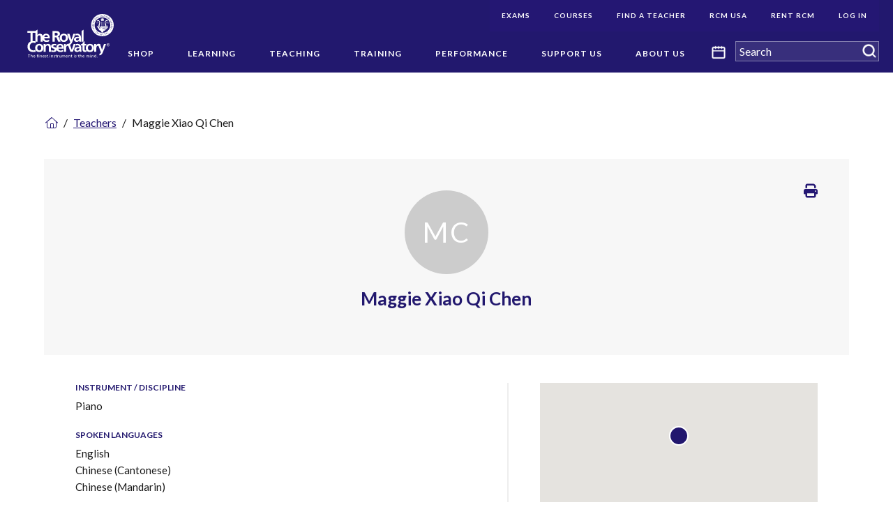

--- FILE ---
content_type: text/html; charset=utf-8
request_url: https://www.google.com/recaptcha/api2/anchor?ar=1&k=6LcX5l8UAAAAAMXeovAyUcJtmWnPKwJQGdzM61rO&co=aHR0cHM6Ly93d3cucmNtdXNpYy5jb206NDQz&hl=en&v=PoyoqOPhxBO7pBk68S4YbpHZ&size=normal&anchor-ms=20000&execute-ms=30000&cb=ntrua8ymtpk8
body_size: 49465
content:
<!DOCTYPE HTML><html dir="ltr" lang="en"><head><meta http-equiv="Content-Type" content="text/html; charset=UTF-8">
<meta http-equiv="X-UA-Compatible" content="IE=edge">
<title>reCAPTCHA</title>
<style type="text/css">
/* cyrillic-ext */
@font-face {
  font-family: 'Roboto';
  font-style: normal;
  font-weight: 400;
  font-stretch: 100%;
  src: url(//fonts.gstatic.com/s/roboto/v48/KFO7CnqEu92Fr1ME7kSn66aGLdTylUAMa3GUBHMdazTgWw.woff2) format('woff2');
  unicode-range: U+0460-052F, U+1C80-1C8A, U+20B4, U+2DE0-2DFF, U+A640-A69F, U+FE2E-FE2F;
}
/* cyrillic */
@font-face {
  font-family: 'Roboto';
  font-style: normal;
  font-weight: 400;
  font-stretch: 100%;
  src: url(//fonts.gstatic.com/s/roboto/v48/KFO7CnqEu92Fr1ME7kSn66aGLdTylUAMa3iUBHMdazTgWw.woff2) format('woff2');
  unicode-range: U+0301, U+0400-045F, U+0490-0491, U+04B0-04B1, U+2116;
}
/* greek-ext */
@font-face {
  font-family: 'Roboto';
  font-style: normal;
  font-weight: 400;
  font-stretch: 100%;
  src: url(//fonts.gstatic.com/s/roboto/v48/KFO7CnqEu92Fr1ME7kSn66aGLdTylUAMa3CUBHMdazTgWw.woff2) format('woff2');
  unicode-range: U+1F00-1FFF;
}
/* greek */
@font-face {
  font-family: 'Roboto';
  font-style: normal;
  font-weight: 400;
  font-stretch: 100%;
  src: url(//fonts.gstatic.com/s/roboto/v48/KFO7CnqEu92Fr1ME7kSn66aGLdTylUAMa3-UBHMdazTgWw.woff2) format('woff2');
  unicode-range: U+0370-0377, U+037A-037F, U+0384-038A, U+038C, U+038E-03A1, U+03A3-03FF;
}
/* math */
@font-face {
  font-family: 'Roboto';
  font-style: normal;
  font-weight: 400;
  font-stretch: 100%;
  src: url(//fonts.gstatic.com/s/roboto/v48/KFO7CnqEu92Fr1ME7kSn66aGLdTylUAMawCUBHMdazTgWw.woff2) format('woff2');
  unicode-range: U+0302-0303, U+0305, U+0307-0308, U+0310, U+0312, U+0315, U+031A, U+0326-0327, U+032C, U+032F-0330, U+0332-0333, U+0338, U+033A, U+0346, U+034D, U+0391-03A1, U+03A3-03A9, U+03B1-03C9, U+03D1, U+03D5-03D6, U+03F0-03F1, U+03F4-03F5, U+2016-2017, U+2034-2038, U+203C, U+2040, U+2043, U+2047, U+2050, U+2057, U+205F, U+2070-2071, U+2074-208E, U+2090-209C, U+20D0-20DC, U+20E1, U+20E5-20EF, U+2100-2112, U+2114-2115, U+2117-2121, U+2123-214F, U+2190, U+2192, U+2194-21AE, U+21B0-21E5, U+21F1-21F2, U+21F4-2211, U+2213-2214, U+2216-22FF, U+2308-230B, U+2310, U+2319, U+231C-2321, U+2336-237A, U+237C, U+2395, U+239B-23B7, U+23D0, U+23DC-23E1, U+2474-2475, U+25AF, U+25B3, U+25B7, U+25BD, U+25C1, U+25CA, U+25CC, U+25FB, U+266D-266F, U+27C0-27FF, U+2900-2AFF, U+2B0E-2B11, U+2B30-2B4C, U+2BFE, U+3030, U+FF5B, U+FF5D, U+1D400-1D7FF, U+1EE00-1EEFF;
}
/* symbols */
@font-face {
  font-family: 'Roboto';
  font-style: normal;
  font-weight: 400;
  font-stretch: 100%;
  src: url(//fonts.gstatic.com/s/roboto/v48/KFO7CnqEu92Fr1ME7kSn66aGLdTylUAMaxKUBHMdazTgWw.woff2) format('woff2');
  unicode-range: U+0001-000C, U+000E-001F, U+007F-009F, U+20DD-20E0, U+20E2-20E4, U+2150-218F, U+2190, U+2192, U+2194-2199, U+21AF, U+21E6-21F0, U+21F3, U+2218-2219, U+2299, U+22C4-22C6, U+2300-243F, U+2440-244A, U+2460-24FF, U+25A0-27BF, U+2800-28FF, U+2921-2922, U+2981, U+29BF, U+29EB, U+2B00-2BFF, U+4DC0-4DFF, U+FFF9-FFFB, U+10140-1018E, U+10190-1019C, U+101A0, U+101D0-101FD, U+102E0-102FB, U+10E60-10E7E, U+1D2C0-1D2D3, U+1D2E0-1D37F, U+1F000-1F0FF, U+1F100-1F1AD, U+1F1E6-1F1FF, U+1F30D-1F30F, U+1F315, U+1F31C, U+1F31E, U+1F320-1F32C, U+1F336, U+1F378, U+1F37D, U+1F382, U+1F393-1F39F, U+1F3A7-1F3A8, U+1F3AC-1F3AF, U+1F3C2, U+1F3C4-1F3C6, U+1F3CA-1F3CE, U+1F3D4-1F3E0, U+1F3ED, U+1F3F1-1F3F3, U+1F3F5-1F3F7, U+1F408, U+1F415, U+1F41F, U+1F426, U+1F43F, U+1F441-1F442, U+1F444, U+1F446-1F449, U+1F44C-1F44E, U+1F453, U+1F46A, U+1F47D, U+1F4A3, U+1F4B0, U+1F4B3, U+1F4B9, U+1F4BB, U+1F4BF, U+1F4C8-1F4CB, U+1F4D6, U+1F4DA, U+1F4DF, U+1F4E3-1F4E6, U+1F4EA-1F4ED, U+1F4F7, U+1F4F9-1F4FB, U+1F4FD-1F4FE, U+1F503, U+1F507-1F50B, U+1F50D, U+1F512-1F513, U+1F53E-1F54A, U+1F54F-1F5FA, U+1F610, U+1F650-1F67F, U+1F687, U+1F68D, U+1F691, U+1F694, U+1F698, U+1F6AD, U+1F6B2, U+1F6B9-1F6BA, U+1F6BC, U+1F6C6-1F6CF, U+1F6D3-1F6D7, U+1F6E0-1F6EA, U+1F6F0-1F6F3, U+1F6F7-1F6FC, U+1F700-1F7FF, U+1F800-1F80B, U+1F810-1F847, U+1F850-1F859, U+1F860-1F887, U+1F890-1F8AD, U+1F8B0-1F8BB, U+1F8C0-1F8C1, U+1F900-1F90B, U+1F93B, U+1F946, U+1F984, U+1F996, U+1F9E9, U+1FA00-1FA6F, U+1FA70-1FA7C, U+1FA80-1FA89, U+1FA8F-1FAC6, U+1FACE-1FADC, U+1FADF-1FAE9, U+1FAF0-1FAF8, U+1FB00-1FBFF;
}
/* vietnamese */
@font-face {
  font-family: 'Roboto';
  font-style: normal;
  font-weight: 400;
  font-stretch: 100%;
  src: url(//fonts.gstatic.com/s/roboto/v48/KFO7CnqEu92Fr1ME7kSn66aGLdTylUAMa3OUBHMdazTgWw.woff2) format('woff2');
  unicode-range: U+0102-0103, U+0110-0111, U+0128-0129, U+0168-0169, U+01A0-01A1, U+01AF-01B0, U+0300-0301, U+0303-0304, U+0308-0309, U+0323, U+0329, U+1EA0-1EF9, U+20AB;
}
/* latin-ext */
@font-face {
  font-family: 'Roboto';
  font-style: normal;
  font-weight: 400;
  font-stretch: 100%;
  src: url(//fonts.gstatic.com/s/roboto/v48/KFO7CnqEu92Fr1ME7kSn66aGLdTylUAMa3KUBHMdazTgWw.woff2) format('woff2');
  unicode-range: U+0100-02BA, U+02BD-02C5, U+02C7-02CC, U+02CE-02D7, U+02DD-02FF, U+0304, U+0308, U+0329, U+1D00-1DBF, U+1E00-1E9F, U+1EF2-1EFF, U+2020, U+20A0-20AB, U+20AD-20C0, U+2113, U+2C60-2C7F, U+A720-A7FF;
}
/* latin */
@font-face {
  font-family: 'Roboto';
  font-style: normal;
  font-weight: 400;
  font-stretch: 100%;
  src: url(//fonts.gstatic.com/s/roboto/v48/KFO7CnqEu92Fr1ME7kSn66aGLdTylUAMa3yUBHMdazQ.woff2) format('woff2');
  unicode-range: U+0000-00FF, U+0131, U+0152-0153, U+02BB-02BC, U+02C6, U+02DA, U+02DC, U+0304, U+0308, U+0329, U+2000-206F, U+20AC, U+2122, U+2191, U+2193, U+2212, U+2215, U+FEFF, U+FFFD;
}
/* cyrillic-ext */
@font-face {
  font-family: 'Roboto';
  font-style: normal;
  font-weight: 500;
  font-stretch: 100%;
  src: url(//fonts.gstatic.com/s/roboto/v48/KFO7CnqEu92Fr1ME7kSn66aGLdTylUAMa3GUBHMdazTgWw.woff2) format('woff2');
  unicode-range: U+0460-052F, U+1C80-1C8A, U+20B4, U+2DE0-2DFF, U+A640-A69F, U+FE2E-FE2F;
}
/* cyrillic */
@font-face {
  font-family: 'Roboto';
  font-style: normal;
  font-weight: 500;
  font-stretch: 100%;
  src: url(//fonts.gstatic.com/s/roboto/v48/KFO7CnqEu92Fr1ME7kSn66aGLdTylUAMa3iUBHMdazTgWw.woff2) format('woff2');
  unicode-range: U+0301, U+0400-045F, U+0490-0491, U+04B0-04B1, U+2116;
}
/* greek-ext */
@font-face {
  font-family: 'Roboto';
  font-style: normal;
  font-weight: 500;
  font-stretch: 100%;
  src: url(//fonts.gstatic.com/s/roboto/v48/KFO7CnqEu92Fr1ME7kSn66aGLdTylUAMa3CUBHMdazTgWw.woff2) format('woff2');
  unicode-range: U+1F00-1FFF;
}
/* greek */
@font-face {
  font-family: 'Roboto';
  font-style: normal;
  font-weight: 500;
  font-stretch: 100%;
  src: url(//fonts.gstatic.com/s/roboto/v48/KFO7CnqEu92Fr1ME7kSn66aGLdTylUAMa3-UBHMdazTgWw.woff2) format('woff2');
  unicode-range: U+0370-0377, U+037A-037F, U+0384-038A, U+038C, U+038E-03A1, U+03A3-03FF;
}
/* math */
@font-face {
  font-family: 'Roboto';
  font-style: normal;
  font-weight: 500;
  font-stretch: 100%;
  src: url(//fonts.gstatic.com/s/roboto/v48/KFO7CnqEu92Fr1ME7kSn66aGLdTylUAMawCUBHMdazTgWw.woff2) format('woff2');
  unicode-range: U+0302-0303, U+0305, U+0307-0308, U+0310, U+0312, U+0315, U+031A, U+0326-0327, U+032C, U+032F-0330, U+0332-0333, U+0338, U+033A, U+0346, U+034D, U+0391-03A1, U+03A3-03A9, U+03B1-03C9, U+03D1, U+03D5-03D6, U+03F0-03F1, U+03F4-03F5, U+2016-2017, U+2034-2038, U+203C, U+2040, U+2043, U+2047, U+2050, U+2057, U+205F, U+2070-2071, U+2074-208E, U+2090-209C, U+20D0-20DC, U+20E1, U+20E5-20EF, U+2100-2112, U+2114-2115, U+2117-2121, U+2123-214F, U+2190, U+2192, U+2194-21AE, U+21B0-21E5, U+21F1-21F2, U+21F4-2211, U+2213-2214, U+2216-22FF, U+2308-230B, U+2310, U+2319, U+231C-2321, U+2336-237A, U+237C, U+2395, U+239B-23B7, U+23D0, U+23DC-23E1, U+2474-2475, U+25AF, U+25B3, U+25B7, U+25BD, U+25C1, U+25CA, U+25CC, U+25FB, U+266D-266F, U+27C0-27FF, U+2900-2AFF, U+2B0E-2B11, U+2B30-2B4C, U+2BFE, U+3030, U+FF5B, U+FF5D, U+1D400-1D7FF, U+1EE00-1EEFF;
}
/* symbols */
@font-face {
  font-family: 'Roboto';
  font-style: normal;
  font-weight: 500;
  font-stretch: 100%;
  src: url(//fonts.gstatic.com/s/roboto/v48/KFO7CnqEu92Fr1ME7kSn66aGLdTylUAMaxKUBHMdazTgWw.woff2) format('woff2');
  unicode-range: U+0001-000C, U+000E-001F, U+007F-009F, U+20DD-20E0, U+20E2-20E4, U+2150-218F, U+2190, U+2192, U+2194-2199, U+21AF, U+21E6-21F0, U+21F3, U+2218-2219, U+2299, U+22C4-22C6, U+2300-243F, U+2440-244A, U+2460-24FF, U+25A0-27BF, U+2800-28FF, U+2921-2922, U+2981, U+29BF, U+29EB, U+2B00-2BFF, U+4DC0-4DFF, U+FFF9-FFFB, U+10140-1018E, U+10190-1019C, U+101A0, U+101D0-101FD, U+102E0-102FB, U+10E60-10E7E, U+1D2C0-1D2D3, U+1D2E0-1D37F, U+1F000-1F0FF, U+1F100-1F1AD, U+1F1E6-1F1FF, U+1F30D-1F30F, U+1F315, U+1F31C, U+1F31E, U+1F320-1F32C, U+1F336, U+1F378, U+1F37D, U+1F382, U+1F393-1F39F, U+1F3A7-1F3A8, U+1F3AC-1F3AF, U+1F3C2, U+1F3C4-1F3C6, U+1F3CA-1F3CE, U+1F3D4-1F3E0, U+1F3ED, U+1F3F1-1F3F3, U+1F3F5-1F3F7, U+1F408, U+1F415, U+1F41F, U+1F426, U+1F43F, U+1F441-1F442, U+1F444, U+1F446-1F449, U+1F44C-1F44E, U+1F453, U+1F46A, U+1F47D, U+1F4A3, U+1F4B0, U+1F4B3, U+1F4B9, U+1F4BB, U+1F4BF, U+1F4C8-1F4CB, U+1F4D6, U+1F4DA, U+1F4DF, U+1F4E3-1F4E6, U+1F4EA-1F4ED, U+1F4F7, U+1F4F9-1F4FB, U+1F4FD-1F4FE, U+1F503, U+1F507-1F50B, U+1F50D, U+1F512-1F513, U+1F53E-1F54A, U+1F54F-1F5FA, U+1F610, U+1F650-1F67F, U+1F687, U+1F68D, U+1F691, U+1F694, U+1F698, U+1F6AD, U+1F6B2, U+1F6B9-1F6BA, U+1F6BC, U+1F6C6-1F6CF, U+1F6D3-1F6D7, U+1F6E0-1F6EA, U+1F6F0-1F6F3, U+1F6F7-1F6FC, U+1F700-1F7FF, U+1F800-1F80B, U+1F810-1F847, U+1F850-1F859, U+1F860-1F887, U+1F890-1F8AD, U+1F8B0-1F8BB, U+1F8C0-1F8C1, U+1F900-1F90B, U+1F93B, U+1F946, U+1F984, U+1F996, U+1F9E9, U+1FA00-1FA6F, U+1FA70-1FA7C, U+1FA80-1FA89, U+1FA8F-1FAC6, U+1FACE-1FADC, U+1FADF-1FAE9, U+1FAF0-1FAF8, U+1FB00-1FBFF;
}
/* vietnamese */
@font-face {
  font-family: 'Roboto';
  font-style: normal;
  font-weight: 500;
  font-stretch: 100%;
  src: url(//fonts.gstatic.com/s/roboto/v48/KFO7CnqEu92Fr1ME7kSn66aGLdTylUAMa3OUBHMdazTgWw.woff2) format('woff2');
  unicode-range: U+0102-0103, U+0110-0111, U+0128-0129, U+0168-0169, U+01A0-01A1, U+01AF-01B0, U+0300-0301, U+0303-0304, U+0308-0309, U+0323, U+0329, U+1EA0-1EF9, U+20AB;
}
/* latin-ext */
@font-face {
  font-family: 'Roboto';
  font-style: normal;
  font-weight: 500;
  font-stretch: 100%;
  src: url(//fonts.gstatic.com/s/roboto/v48/KFO7CnqEu92Fr1ME7kSn66aGLdTylUAMa3KUBHMdazTgWw.woff2) format('woff2');
  unicode-range: U+0100-02BA, U+02BD-02C5, U+02C7-02CC, U+02CE-02D7, U+02DD-02FF, U+0304, U+0308, U+0329, U+1D00-1DBF, U+1E00-1E9F, U+1EF2-1EFF, U+2020, U+20A0-20AB, U+20AD-20C0, U+2113, U+2C60-2C7F, U+A720-A7FF;
}
/* latin */
@font-face {
  font-family: 'Roboto';
  font-style: normal;
  font-weight: 500;
  font-stretch: 100%;
  src: url(//fonts.gstatic.com/s/roboto/v48/KFO7CnqEu92Fr1ME7kSn66aGLdTylUAMa3yUBHMdazQ.woff2) format('woff2');
  unicode-range: U+0000-00FF, U+0131, U+0152-0153, U+02BB-02BC, U+02C6, U+02DA, U+02DC, U+0304, U+0308, U+0329, U+2000-206F, U+20AC, U+2122, U+2191, U+2193, U+2212, U+2215, U+FEFF, U+FFFD;
}
/* cyrillic-ext */
@font-face {
  font-family: 'Roboto';
  font-style: normal;
  font-weight: 900;
  font-stretch: 100%;
  src: url(//fonts.gstatic.com/s/roboto/v48/KFO7CnqEu92Fr1ME7kSn66aGLdTylUAMa3GUBHMdazTgWw.woff2) format('woff2');
  unicode-range: U+0460-052F, U+1C80-1C8A, U+20B4, U+2DE0-2DFF, U+A640-A69F, U+FE2E-FE2F;
}
/* cyrillic */
@font-face {
  font-family: 'Roboto';
  font-style: normal;
  font-weight: 900;
  font-stretch: 100%;
  src: url(//fonts.gstatic.com/s/roboto/v48/KFO7CnqEu92Fr1ME7kSn66aGLdTylUAMa3iUBHMdazTgWw.woff2) format('woff2');
  unicode-range: U+0301, U+0400-045F, U+0490-0491, U+04B0-04B1, U+2116;
}
/* greek-ext */
@font-face {
  font-family: 'Roboto';
  font-style: normal;
  font-weight: 900;
  font-stretch: 100%;
  src: url(//fonts.gstatic.com/s/roboto/v48/KFO7CnqEu92Fr1ME7kSn66aGLdTylUAMa3CUBHMdazTgWw.woff2) format('woff2');
  unicode-range: U+1F00-1FFF;
}
/* greek */
@font-face {
  font-family: 'Roboto';
  font-style: normal;
  font-weight: 900;
  font-stretch: 100%;
  src: url(//fonts.gstatic.com/s/roboto/v48/KFO7CnqEu92Fr1ME7kSn66aGLdTylUAMa3-UBHMdazTgWw.woff2) format('woff2');
  unicode-range: U+0370-0377, U+037A-037F, U+0384-038A, U+038C, U+038E-03A1, U+03A3-03FF;
}
/* math */
@font-face {
  font-family: 'Roboto';
  font-style: normal;
  font-weight: 900;
  font-stretch: 100%;
  src: url(//fonts.gstatic.com/s/roboto/v48/KFO7CnqEu92Fr1ME7kSn66aGLdTylUAMawCUBHMdazTgWw.woff2) format('woff2');
  unicode-range: U+0302-0303, U+0305, U+0307-0308, U+0310, U+0312, U+0315, U+031A, U+0326-0327, U+032C, U+032F-0330, U+0332-0333, U+0338, U+033A, U+0346, U+034D, U+0391-03A1, U+03A3-03A9, U+03B1-03C9, U+03D1, U+03D5-03D6, U+03F0-03F1, U+03F4-03F5, U+2016-2017, U+2034-2038, U+203C, U+2040, U+2043, U+2047, U+2050, U+2057, U+205F, U+2070-2071, U+2074-208E, U+2090-209C, U+20D0-20DC, U+20E1, U+20E5-20EF, U+2100-2112, U+2114-2115, U+2117-2121, U+2123-214F, U+2190, U+2192, U+2194-21AE, U+21B0-21E5, U+21F1-21F2, U+21F4-2211, U+2213-2214, U+2216-22FF, U+2308-230B, U+2310, U+2319, U+231C-2321, U+2336-237A, U+237C, U+2395, U+239B-23B7, U+23D0, U+23DC-23E1, U+2474-2475, U+25AF, U+25B3, U+25B7, U+25BD, U+25C1, U+25CA, U+25CC, U+25FB, U+266D-266F, U+27C0-27FF, U+2900-2AFF, U+2B0E-2B11, U+2B30-2B4C, U+2BFE, U+3030, U+FF5B, U+FF5D, U+1D400-1D7FF, U+1EE00-1EEFF;
}
/* symbols */
@font-face {
  font-family: 'Roboto';
  font-style: normal;
  font-weight: 900;
  font-stretch: 100%;
  src: url(//fonts.gstatic.com/s/roboto/v48/KFO7CnqEu92Fr1ME7kSn66aGLdTylUAMaxKUBHMdazTgWw.woff2) format('woff2');
  unicode-range: U+0001-000C, U+000E-001F, U+007F-009F, U+20DD-20E0, U+20E2-20E4, U+2150-218F, U+2190, U+2192, U+2194-2199, U+21AF, U+21E6-21F0, U+21F3, U+2218-2219, U+2299, U+22C4-22C6, U+2300-243F, U+2440-244A, U+2460-24FF, U+25A0-27BF, U+2800-28FF, U+2921-2922, U+2981, U+29BF, U+29EB, U+2B00-2BFF, U+4DC0-4DFF, U+FFF9-FFFB, U+10140-1018E, U+10190-1019C, U+101A0, U+101D0-101FD, U+102E0-102FB, U+10E60-10E7E, U+1D2C0-1D2D3, U+1D2E0-1D37F, U+1F000-1F0FF, U+1F100-1F1AD, U+1F1E6-1F1FF, U+1F30D-1F30F, U+1F315, U+1F31C, U+1F31E, U+1F320-1F32C, U+1F336, U+1F378, U+1F37D, U+1F382, U+1F393-1F39F, U+1F3A7-1F3A8, U+1F3AC-1F3AF, U+1F3C2, U+1F3C4-1F3C6, U+1F3CA-1F3CE, U+1F3D4-1F3E0, U+1F3ED, U+1F3F1-1F3F3, U+1F3F5-1F3F7, U+1F408, U+1F415, U+1F41F, U+1F426, U+1F43F, U+1F441-1F442, U+1F444, U+1F446-1F449, U+1F44C-1F44E, U+1F453, U+1F46A, U+1F47D, U+1F4A3, U+1F4B0, U+1F4B3, U+1F4B9, U+1F4BB, U+1F4BF, U+1F4C8-1F4CB, U+1F4D6, U+1F4DA, U+1F4DF, U+1F4E3-1F4E6, U+1F4EA-1F4ED, U+1F4F7, U+1F4F9-1F4FB, U+1F4FD-1F4FE, U+1F503, U+1F507-1F50B, U+1F50D, U+1F512-1F513, U+1F53E-1F54A, U+1F54F-1F5FA, U+1F610, U+1F650-1F67F, U+1F687, U+1F68D, U+1F691, U+1F694, U+1F698, U+1F6AD, U+1F6B2, U+1F6B9-1F6BA, U+1F6BC, U+1F6C6-1F6CF, U+1F6D3-1F6D7, U+1F6E0-1F6EA, U+1F6F0-1F6F3, U+1F6F7-1F6FC, U+1F700-1F7FF, U+1F800-1F80B, U+1F810-1F847, U+1F850-1F859, U+1F860-1F887, U+1F890-1F8AD, U+1F8B0-1F8BB, U+1F8C0-1F8C1, U+1F900-1F90B, U+1F93B, U+1F946, U+1F984, U+1F996, U+1F9E9, U+1FA00-1FA6F, U+1FA70-1FA7C, U+1FA80-1FA89, U+1FA8F-1FAC6, U+1FACE-1FADC, U+1FADF-1FAE9, U+1FAF0-1FAF8, U+1FB00-1FBFF;
}
/* vietnamese */
@font-face {
  font-family: 'Roboto';
  font-style: normal;
  font-weight: 900;
  font-stretch: 100%;
  src: url(//fonts.gstatic.com/s/roboto/v48/KFO7CnqEu92Fr1ME7kSn66aGLdTylUAMa3OUBHMdazTgWw.woff2) format('woff2');
  unicode-range: U+0102-0103, U+0110-0111, U+0128-0129, U+0168-0169, U+01A0-01A1, U+01AF-01B0, U+0300-0301, U+0303-0304, U+0308-0309, U+0323, U+0329, U+1EA0-1EF9, U+20AB;
}
/* latin-ext */
@font-face {
  font-family: 'Roboto';
  font-style: normal;
  font-weight: 900;
  font-stretch: 100%;
  src: url(//fonts.gstatic.com/s/roboto/v48/KFO7CnqEu92Fr1ME7kSn66aGLdTylUAMa3KUBHMdazTgWw.woff2) format('woff2');
  unicode-range: U+0100-02BA, U+02BD-02C5, U+02C7-02CC, U+02CE-02D7, U+02DD-02FF, U+0304, U+0308, U+0329, U+1D00-1DBF, U+1E00-1E9F, U+1EF2-1EFF, U+2020, U+20A0-20AB, U+20AD-20C0, U+2113, U+2C60-2C7F, U+A720-A7FF;
}
/* latin */
@font-face {
  font-family: 'Roboto';
  font-style: normal;
  font-weight: 900;
  font-stretch: 100%;
  src: url(//fonts.gstatic.com/s/roboto/v48/KFO7CnqEu92Fr1ME7kSn66aGLdTylUAMa3yUBHMdazQ.woff2) format('woff2');
  unicode-range: U+0000-00FF, U+0131, U+0152-0153, U+02BB-02BC, U+02C6, U+02DA, U+02DC, U+0304, U+0308, U+0329, U+2000-206F, U+20AC, U+2122, U+2191, U+2193, U+2212, U+2215, U+FEFF, U+FFFD;
}

</style>
<link rel="stylesheet" type="text/css" href="https://www.gstatic.com/recaptcha/releases/PoyoqOPhxBO7pBk68S4YbpHZ/styles__ltr.css">
<script nonce="HjoSRZ_Tln9AGFGlpCmbxg" type="text/javascript">window['__recaptcha_api'] = 'https://www.google.com/recaptcha/api2/';</script>
<script type="text/javascript" src="https://www.gstatic.com/recaptcha/releases/PoyoqOPhxBO7pBk68S4YbpHZ/recaptcha__en.js" nonce="HjoSRZ_Tln9AGFGlpCmbxg">
      
    </script></head>
<body><div id="rc-anchor-alert" class="rc-anchor-alert"></div>
<input type="hidden" id="recaptcha-token" value="[base64]">
<script type="text/javascript" nonce="HjoSRZ_Tln9AGFGlpCmbxg">
      recaptcha.anchor.Main.init("[\x22ainput\x22,[\x22bgdata\x22,\x22\x22,\[base64]/[base64]/[base64]/[base64]/[base64]/[base64]/KGcoTywyNTMsTy5PKSxVRyhPLEMpKTpnKE8sMjUzLEMpLE8pKSxsKSksTykpfSxieT1mdW5jdGlvbihDLE8sdSxsKXtmb3IobD0odT1SKEMpLDApO08+MDtPLS0pbD1sPDw4fFooQyk7ZyhDLHUsbCl9LFVHPWZ1bmN0aW9uKEMsTyl7Qy5pLmxlbmd0aD4xMDQ/[base64]/[base64]/[base64]/[base64]/[base64]/[base64]/[base64]\\u003d\x22,\[base64]\x22,\x22wogIGsKidMKPX1B4w4PCl8K1NcOlazQvUMOwacO6woLCozc9SBZiw7N0wpfCgcKcw7M5AsO0IMOHw6IEw57CjsOcwqNUdMOZT8OBH3zCmMKrw6wUw4FHKmhDSsKhwq4xw5w1wpcHXcKxwpkiwolbP8OHIcO3w68jwoTCtnvCrsK/w43DpMOQOAoxVMOzdznCisK0wr5hwojCoMOzGMK2wrrCqsODwoE3WsKBw60yWTPDqh0YcsKOw6PDvcOlw6gnQ3HDmR/DicONY1DDnT5MbsKVLF3Du8OEX8O+H8OrwqZPFcOtw5HCrMOAwoHDohdBMAfDjS8Jw75Vw4oZTsKJwofCt8Kmw4Auw5TCtRwpw5rCjcKbwrTDqmAswppBwpdvMcK7w4fChRrCl1PCicOrQcKaw4/DrcK/[base64]/[base64]/Cqz44XMKpw5TDpGt7BsO+W1AqMMO3LgsBw6bCk8KxPyvDm8OWwq3DmhAGwqrDmMOzw6Idw5jDp8OTAMO7Di1NwoLCqy/[base64]/DiyoJwpV9wo1IwqlCwrLDmEzDv3rCjE9Pw6zCmsOxwpnDmXLCqsOlw7XDgFHCjRLCgSfDksOLf1jDnhLDhMOEwo/ClcKyCsK1S8KGJMODEcOVw7DCmcOYwq/Cvl4tHjodQmN2asKLPcOJw6rDo8O+wq5fwqPDjnwpNcKgSzJHKMOVTkZAw7gtwqEbIsKMdMOWCsKHesOhGcK+w58zUm/DvcORw4s/b8KYwqd1w53Cn2/[base64]/w7LDqMONw5ozwrrDmErCpMO1AcOgwpBWPwxUYjHCsG4oDTzDsSrCnk8jwqsdw5vCn2cMCMOTFsOsWMKOw7PDvmJMPX3CoMOAwrcSw5wDwrnCg8KGwqtbCFE1KMKwIMK+wol2w7Z2wocyZsKHwolzw5F3wqkHw7/Dk8OIL8OXYFdnw4HCn8K6L8OeFzjCkcOOw4zDgMKTwrwOdMKXwqTCkCTCjcK7w4zDisOoecO7wrHCicONAcKFwrvDo8ONfMOIwqg2TMKcw4rCucOcTcOqPcOdPgHDglc0w7RTw4PCp8K2KcKWw4/DiXIHwrTCkMKcwrp2TC3CrMOvdcKYwobCglXDrQNhwoEDwoo4w71ZfiPChHMgwonCr8KAasOYNWDDmcKxwpMBw4TDl3tuwplAEDDDqFvCrjB/wp8zwrJjw654bnjCp8Klw605EyNjSnEZYEM0UcOzeA4qw7hVw7nCicODwpsmNHJdwqc/GyJTwr/CvcOtO2TCi1A+OsKWU2xUccOfw7LDocOlwrweDsKjKXktMMOZSMKawr4tdcKeSj/DvcKmwrvDlsODAMO2SB3DoMKSw6HCvR3DgMKAw6FRw44OwqfDpsKfw58xEC4OXsKjw409w7PCqAA6wqIAfcO9wq8ewq9yHsOWW8KAwoDDtcKZYMKVwoMOw7rDmcKGPxRVNsK2NRjCjsO8wp5jw6VKwogtwoHDoMO8JsKkw5/CpMKUwpI8a2LDhMKCw5XDtcOIGTd1w5fDr8K/Sm7CocOpwqTDrMOnw7DDtsOvw40Pw6XCmMKPYsOsV8OcHCjDplPCkcK9YS/[base64]/Cll3DrRrCvsOqw7tzLGfCoRvCqXBLwr9fw5x2w69yTmV8wqYbDcO5w69/wpF0Mn/Cn8Ouw6DDrcOFwo4kdQzCiRoeC8OOb8OTw60hwp/CgsO7L8Oxw6fDpVzDvz/Cn2TCkWDDlcKkEVfDjTBpFkfCtMOCwojDhsKWwrDCs8OMwoLDszlJSjNnwrPDnS9sV0gUEksXd8OywpTCpzQmwpLDixxHwpR9SsK7I8OZwoDCk8OCdVnDisKsCXE6wpnDu8OYdxs3w7l9fcOywpvDm8O5wpkew7NDw63CssK7P8K7BEwWF8OqwpY0woLCnMKOd8Okwo/[base64]/wo7Cu2Maw654EMOHw7vCpEQowr3Dl8KEw4BTw4fDo3TDk0jDt2jDhMOKwoDDowfDjMKhV8OrbhjDgMOlHsK3N0d0aMKlO8Opw5jDjcK7U8Kjwq/DgsKDd8KDw79Rw7DCjMK3w6E2B0LCv8O7w4oDd8ODcyvDrMO4AjXCrCYDTMOeJE7DnBYuJ8O0ScOnbsOxUEc/eTw0w6XDtXoEwpM1AsOkw43Cu8ODw55sw5FfwqPCl8OAJsODw6UvTDPDr8O9DsKDwpMOw7Ypw4bDoMOEwp8XwpjDicK9w61Jw6fDrcKsw4DChsKNwqh4LA/CicOPLsO2w6fDmXBkwrzDr1F/w6kxw6QdLsKvw78dw6svw6rCkBJYwo/CmsOaYl3CkwhSMj8Wwq18OMK+biYyw6t5w47DlsONKMONQMOeazTCh8KraxzDt8KsZFo+BMKqw5jDnnnCkW8YZMKESm/DiMKpUmJLesO/w7fCocKFMUA6w5vDpQTDt8KjwrfCt8Obw7k5wpDCmBZ6w7VPwqNtw7AnUgLDt8KEwoEew6d4FWcDw7AiG8Oiw43DsHh0F8OOVcKREcO8w4/Ds8OrG8KSJ8KuwozCiwzDvHnClRzCq8Kcwo3Co8KiMHHDtkB8WcKZwqzCnEVKZxtQdWUOT8Owwo5PAA8HImBdw5oWw7ArwrN9SsKvwr5pBsOPw5IAwr/DvcKnKF0qYBTDuX8fwqXCvMKjG18kwqlYL8KTw4rCglbDmQ0Bw4UhAcO+PsKmBi/DrwPDtsO4wrTDpcKLZRMCYnZUwpcGwrw8w6/DhsKGL07CscObwq0zHRVDw5J4w4HClsOxw7AIM8OIwrbChxvDsHUYLcOiwpQ+I8KkfRPDhsKIwoMuw7jCtsKhUgbDocOBwoQPwpkiw53DgzoqfMKGMjR2TWPCn8KsdzAhwobDrMK9NsORwoXCmjcII8KxX8KLw5/CvG4QRljClyRpSsKLE8Ksw4lXI1rCrMOrCmdFTAN7YBtHDsOJLmDCmxfDnkQXwrTDvVpRwpRwwo3CiTzDkA85JUTDpMK0YGDDiDMpwp/DhCHCn8ODDcKfIzskwq/DskzDoX9WwpfCsMOOCcOOC8OLwrHDosO3JlBCNB/CusOpBCzDtsKeF8KkUsKVUX3CuV1+woTDuwHChVbDnmAbw7fDjcKgw43Cm0B7HcO+w5gZcF4rwpl/w5oGOcOuw7MRwoUmLlFPw41MTsK0woPCgsOSw6U1JMO2wrHDkMO4wpp9EifCj8KDVsK/SjnCnDkGwqnCqGDChyt0wqrCp8KgEcKnPCvCp8KXwqsTMsONw47DqS44wosWJsOFbsOQw7vDvcOyMMKZwox4O8OLNsOpGXRuwqLCuwXCqBTDji/[base64]/G8OTFcK/OTtLK3TDsHrChiQYw4nDpMOUwrVaczjCnHB+JMKXw6LCn23Cp17CrsKEc8KKwpIHAcKPH19Rw65HBsOabTtXwq7Do0wAYkB6w4DDoFACwrggw7kkUQFQesO+wqY/w4dHDsKIw5xGa8KYGsKBaybDhMOkPQV6w6bChsOGIAEDKxPDtsO3wqlICjUZw6UQwrHCnsKqSMO7wqEbw7DDih3Dp8KkwoHDgcORW8OJUsOfw7/[base64]/[base64]/[base64]/Co8Oww6ZuFizCvHN2w6pSZ1nCjwLDjMOQYXVUe8KIG8KEwrzCoGJHw7LCkBjDrQfDmsO0woUvfXfDqMK1cDoqwq03wo4bw5/Cv8OYeCp8wojCi8KSw6w4ZCHDucO3w67Dhk5lw6bCksKAFRUyXsOPHMKyw4zDrjzClcOUwo/CocKAK8OMdcOmF8Oww7rDtHjCoFwHwrDCqBkXOjNMw6MuR116w7XCiFfCqsKSHcONXsOOXcO2wq7Dl8KOPcOwwoDChsOaecOJw5LDlMKGZxTDsy3Dr1fDrBdkWDccwoLDqS3Dp8Orw7jCocK2wqZhKMOQwoZYNCZ8wrB3w5hbwozDmEI1wqnCsRRLPcOqwp7CsMK/[base64]/wpPDuC/[base64]/Dj8OZw7jChnDDt8KzGMKiwrfClcK5JRjCqcK1w5vCkRPCjSYWw4zCklpew4JGeCrChsKawpvDmmjCjm7CrMKxwohbw706w7AFwr0AwqPChBcoK8KWd8OJw6/DoRVxw5UiwqAhP8K6w6nCgBHDhMKWRcOlIMORwqHDngrDpS5Jw4/Cv8OQw5daw7taw7bCqcKPWA7DmVBQHE/[base64]/[base64]/[base64]/ClXgeMVNJdcOywrXDphNCRMO2wqBowqTDqMKAw69EwpwfHcOWasOpACnCocKww6FaEcKEw5BIwpTCohLDjsOzfBDCkWR1PgLDscK5acKlwptMwofDpcOSwpLDhsKmE8Kawq10w5/DpzzChcO0w5DDjsK8wr8wwrpdXS58wr8bdcOzMMKkw7gow77ChsKJwr4/JB3CucO4w7PCqw7DlcKvOcO/w5XDgcKtw7rDvMKHwq3DmR4aeE9jJcKsZAbDrHPClnEmAVUFYcKBw5PDssK/IMK2w5gfUMOEGMKHw6MmwrIWSsK3w6s2woPCmnYkfG06wrrDrmvDh8K7ZivCgsKdw6I/wrHCp1zDizA5w5wrA8KkwrQ9wr01LnPCssKiw681wprDgz7DgFZ+BVPDisK7K0AKwr8/wqNaSyPDqD/Dj8K7w4Maw5jDr0MZw6sEwo5hAmXCm8Ofwrpbw5sewrsJw4gUw4w9wr4wYFwjwq/CuCvDj8KvwqDDpXEMFcKkw5TDpsO3bAgeFG/Cu8KNfHTCo8KxRMKtwrTChQ8lHsKRwrZ6MMK5w6YCVMOWVMOGblNOw7bCksK8wrvDlnZrwpsGwp3CuTTCr8KZaWoyw4R/wrIVMXXDu8K0Vg7Cr2g4wrRgw6AfYsO7SwsTw5rDssKBPMKjwpBFw4dmc2oMfyzDiG0qAsOxfjbDnMKXccKuTFtONcKfUcOcwpbCm2zDtcOrw6Uyw4R0ek9iw63CtgoDR8OPwpE+wozCksKRIkoswprCrDN6wpLDuBlvEi3Ct2nDj8OtS0Fyw6jDhsKtw4gGwq/CqHnCqFfDvGfDgCYBGyTCscKuw4l5IcKpPCR4wq4kw5MDw7vDhA87NMO7w6fDusK0wq7DmsKzGsKiFcOeXMOyTcK+RcKiw63DmsKyOMKAOjBgwonDtsOiPcKxG8KgTmXDrg/CncOLwpfDjMOPKy1Kw47Dt8OcwqJxw4rCt8OhwobDp8OAOm3CkEjCr3XDtl/CrMK3LUXDuk4vVsOyw78RFMOnSsOiw5UewpLDrl3DkgA+w5fCj8O8w6klWcKOFR8yBsOWM3LCvz7DgMOzLA8bY8KPaCcOwr9vUW7DlXc0K1fCp8Opw7EfUzPDvk/CuXDCuRgXw5p9w6HDtsK6woDCjMKDw7XDlWPCocKOXlfDuMOsfsKxwrcqPcKyRMOKw40Uw4AtASPDqjvCl0ljXMKTWH3ChgrDlHQFdSpVw60cw4BzwpwOw6bDvWvDl8OPw68NZMOSH2nCoDQjwqTDo8OhWFh1bsOdGcOeSlPDv8KWUgpXw44cHsKiYcO7HFx/McO0w6fDlHFdwp4LwobCgl7CkQjCsxQoeFzCj8KRwrTCocKbSWPCvMO9QSoZIX4/worDl8O1bsKzbm/Cq8OuC1RBWjlawrtTWcKfwofCrsO7wphrdcOtPEg0wqbChwN7d8Kxw6jComYiCxZMw7LCgsO4C8Orw6jCmyJ6PcK+ekvCqXTDvkQYw48MDMOqfsKow7jCohPDtkg/NMOWwqxqTMOvwrvDicOWwqI6G2cPw5PCtsOiP1NTDCPDkh8ZUcKbaMOdfwBxw4LDmRPDocKpcsOlBcKqNcOOasOMKMO1wrUJwpx/AhHDgh0FEETDj2/[base64]/[base64]/DsKkd2FSO8Kiw5pWFwcZwrvCvBXChR1vw7jDhm/DtVTCtGcHw6EdwozDkntzDmTDkinCucKvw65Hw5ddAsKcw6bDslHDncKOwq53w5fDvcOlw43CuALDrcKvw6MwTsO3cAfCvsOMw4tbNntvw6xZQ8OXwqrCvn/Dt8Oww6TCkzDCmMOnbRbDgUXCvjPCkxBpGMK1f8KqbMKkQ8Kcw5ZGZ8KaamNLwqpTAcKAw7bCmg8mAXl8dFklw5XDvcKzw6URdcOqGygVaQRPfcK1A1N3AARpGiFqwow/Y8O2wrMKwqbCqcO9wqF6QwZvI8Kow6hYwqrDucOKYsOmTsKgw4nDl8K/H1oSw4TCnMKNPMK5asKkwr3CuMO5w6RhV1kVXMOXezpePnYtw4jDtMKXT0VlZnJWZcKFwrVVw7VIwoQwwroPw7zCsk4YIMOnw4E/[base64]/Du8KBHWTDni3CqcOPCiHCjyLDq8K/[base64]/Dmns1woYZw7kfw6LDvhM5w5nDuMOLw7hXwrjDgcKmw6EtesOKwqvDuB89P8OgdsONXCYdwqUBcHvCisOlacKVw6A9U8KhY2nDkWLCo8KCwqXCvMKQw6RFAMK9DMKAwpLDt8OBw4N8w5LCux3Cs8Kew7wfSDUQYU8Lw5TDt8OcU8Kdf8OwZG/[base64]/McKCYU1nNHLDh8Opw5g+HsOHQk9IE21sw73CgsOvckfDgSnDkw3DnyPCmsKJwrozIcO9woXCjDrCscOEYS3DjXo0UypNZMKoTMKWXTbDiylAw5MsCDLDucKfw4TCksOvBylZw6rDn3dkdQXCnsOiwq7ChcOMw6DDlsKrw77CgsOjw4ABMHbCu8KQaF4qE8K/w5UIwrjChMOPw57DlhXDgsKiw6jDoMKyw4wvOcOeMXrCjMKwQsKNHsOewrbDm0l4wqFuwrUSesKiUh/Do8Kdw4/[base64]/CocKPw4LCgMKDUsONw7jDp8K7McKEW8KowqMIERPCj0lVZMKKw4vDpMKXCMOvdcO7w48+IwfChRDDmz9gAwltVhVyI3sjwqE/w5NUwqLChMKVBMKzw7DDn3FCHE8lccOTXXvDocKKw6bDisOlUnnDk8OlNUnDi8KDGC7DsyFPwrXCq3UnwrLDnhx6CRXDrcOBbC8nahJ9wojDoVNPEw5iwpJUcsO/wrgTcsKhwolBw5g6dMKYwq7DlSVGw4XDqmjDmcOmcnfCvcKiVsKYHMK/wpbDpsOXLlwAwoHDizBGRsK6wo40NyDDsyxYw6RxbD98w6rCnTZCwovDssOoacKDwpjDnDTDj3APw6TDrhsve3wMQkfDqCwgLMO0QVjDj8K6wpgLPiNHwps/wowsWX3ChsKvfFFqKX5CwrrCtsO8MhfCrHjDmm4aVsKVe8K9woYTwoHCm8Ocw5HCuMOow58QPcK5wqtDGMKow4PCkHLCocO+wr3CrH5vw4rCixfDqjLCpcOjIj/DtEkdw7bCigxhw5nDosKJwoXDqyvCiMKLw49GwrbCmAnCmcKYcBsnw7HClmvDgsKpfsKveMOGMw7Ck3FoaMK4X8OHPxrCl8Ouw45iBFPDvGY1W8Odw4XDh8KCE8OEG8Old8KewrvCpVPDnALDv8KiWMKnwpRewrPDnBVoX2XDjSzCpHd/WgRjwq/Djn7CicO0chzCncKmeMOBUcKgMHbChcK+wrHDi8KDJQfCpzPDn1QSw6XCg8KDw4/Cm8Knwrp9QhrCpMKBwrdoMcOtw6HDkAbDrsONwrLDtGUgZMOtwpYTL8KkwrPCsHRxJ1/Duxdkw7jDn8KOw40AQBfCog9kw4nCgHIde23Dsnt1Z8KwwrpDIcO2aG5Rw5PCrcOsw5vDusOiw7XDjWPDksOSw63CjRHCjcOVw4bDncK9w4VmSxvCgsKqwqLDrsOHLEwyFzPCicKfw5cpasOmXcO4w68PU8KVw4AmwrrCrsO9w7fDr8KNwpLCjVHDpg/CkAPDrcOWUsKNbsOCeMOdwqzDnsKNAH7Csk1iwrM+wrAEw7TCnsKCw7l3wqbDsVQ2aWMawr4pw67DsQXCvXJNwpDClj5fb3HDq3NjworCuQbDm8O0R2piGMKmw7TCrsK/w48lOsOcw5jCuDvCpQfDvnURw4NAX3Qfw4Zqwo4Ew6wuFMK4TjzDicKBSQ7DgE3CpQrDocOkWScpw4rCrMOOSSLDgMKDWcKVwrMVa8OCw6wKSFlfBQwPwqXDocODRcKLw5DDpcOiQ8OPw5VaDcKJHXzCgmHDsknCo8K+wpfCiiQ/wo9aC8KFbMKUScKBQ8Occx3CnMOfwq4+cRvCqRQ/w5HClgogwqtNfGhVw5Etw4ROw6/CnsKER8KxVzMrw4k4FsKEwrnCmMO6cEfCt2ZPw7s9w5vCo8KbHnDDlMOUVkHDiMKCw63CssOLw5LCmMKvcsOyCnfDn8OOD8KQwqgeYRzDscOIwrsuPMKRwqnDngQvasOldMKSwpTCgMK1IQ/Cg8K1LMKkw4DDtizCuATDrcO+AxkUwo/[base64]/DoMOtw6jCrcOjwq7Dqy03wqPDosK1J8OHwp9TAsOmQsKxw59GI8ONwpZqZcKowqvCjBEsLBjDq8OKUSp7w4F8w7DCp8K9E8K5wrhlw6zCscKaIycDL8K7HcO9wonClWXCusKWw4jCmsO3NsO6wq/DgcKrPh/CvMKcKcOLwpYfJxMfP8OJw7clP8OewojDpB7DgcKrGSjCkCrDiMKqI8KEw7vDisKMw4M+w6Elw6F3w4VUwrrCmF9ywqnCmcKHczsMwpp1wqs7w5U/w4xeDcKKwqbDojxwB8OSEMOdw7TCkMKlKVbDvnTCg8O/MMK5VGDCucO/[base64]/w7zDucK4w50swqHDrFzDiMK8Al5ww78bw5XDvcOww73DncOfwoVtwoLDs8KnC2HCvWPCjmV4EcKuasOZHFIiPRPDtm45w6Zswq/DtlMXwr4xw5Y4ORPDqcOxwo7DmsOMVMOPEMOJU0TDrkzCqHTCoMKULCTCk8KEGgwIwpvCsGrCvcO2wq3DhhjDkSk/[base64]/DgsKbw6DDqT3DhMOcVMOINcOSHTbDssOcwovDn8OWw4HDvcKnLC7DjjBgwqglasKlCMOjShzDnhMmfkERwrPCiBcDVAJpIMKvAcKxwrU4wp1PTcKsJm7Dp0TDrcKuTE3DgTJGGMKDw4fCtnXDosO+w69tRQXCi8OswoPDg10ow6XDln/DncOiw4nCvSfDmAnDk8KFw40uX8OPHsKuw69hQUnCmEomNcO5wro3wofDv3vDmxzCv8OSwpzCiHvCmMKhw6TDi8KjSlxJDMOewrHCucOEF0XDkG/DosK3UnnCtcKdX8OUwrfDil/DssKpw53CpQIjw6YJw6bDk8K7w6zCrTZObizCi2jDucKnecOVMhMeMRYtL8KBwrcKw6bDu1UTwpRTwqBHb1E/wqF3RV/[base64]/DgDVGOT5Bwocgw4XDmsOkwq/CrUFdwodUwp3DjGXDosOdwpwkQMOpETjClE0Kcn3DhsO1OsOrw6UxWE7CpQ0OEsOrw7zCuMOBw5PCgMKewq/[base64]/ChB7CqsO1JAhQwoJzQy01w4fChjMFw7p8w4I9B8KIXWBkwq9YEMOyw4wlFMKywpDDm8OSwqYEw77CtMKUGMOBwoXCpsO/[base64]/wo/[base64]/CucOiwq3Cgn/[base64]/IcKWLcOywppnDEIiHMO4wrTDrTLCniIbwpFaw7zCjcKww5Nia2fCv0dyw6FAwpXDtcK/JGQfwrXDnUMbAyckw7XDgsKkS8OUw5PDm8OGwpjDncKGw70HwrVEHwFcD8Oew7TDuU8Vw7DDt8KHScKvw5vDo8KowovDtMOqwpPDjcKqw6HCpU/DjnHCm8KSwplfWMObwoBvFnfDkwQpPxLDnMOncsKQVsOnw6zDixcbTsOscGDCjsOvWsKlw7Y0wotGwptRBsKrwr5PX8O3WBpjwpNpwqbCoWTClBwDK3fDjEDDmygQw64/[base64]/[base64]/DgcOcw4HDqcKLH8K1wrExKMOnfyQ6SRrCucKUw7p/[base64]/CjjIWZcKFGnPDuGLCuSJlw5diw4PDsnnDmFvCrGfCul8ifMOiGcOYOMOYayHCk8Kswq8ew73Dl8KEw4zCpMKvwrPDn8K3wpzDo8Ksw6QDUA1XTHzDvcONEFwrwqEuwr5xwoXCuRbDu8K/CGHDsi7Cm0PDjWZnT3DDjjVQdzcRwpgiw58NaC7DkcO5w4bDscO0Pi5zwopyG8Kyw5YxwppbA8O/w4DDmQsEw4sQw7LDgiJ8w4lNwpjDhwvDvGDCmMOSw6DCrsK1NsO8wqfDjHodwrclwrBWwp1WO8Oiw7hOF2hwCQvDqVTCucOXw5bCgQHDncK/CALDjMKTw6bCm8Ohw7zCtsODwpYTwoJPwrhoYj1Kw6I2wpoIwpPDujDDsCdNJghHwpvDmAMpw6jDucOkw6/DtR8PEMK3w5ZTw5zCosOyYcOJNQzCmhvCtHbCrywow5sdwrfDjCFcQ8OVb8KDUsK3w6NJE3tKdTPDnsOhB0Iewp7CgnTCjhnCncO+ZcO3w5QPwr9Hw48Lw6XCiT/[base64]/w5o7wrvCjWYHdMO2w5UKw7Z/wrDCpGpvLnTCssOabwEtworChsKLwo3CuEvDi8KnaVBcJxAJwr4pw4HDlxXCiCx7wr5rCmrDg8OCQcOQUcKcw6bDp8K3wojCvBPDumFKw7/[base64]/[base64]/QW3CsyEDVAtcwrjChsOoYsKcAg/Dh8OuYcOaw6gxwr/CkHXCjcONwprCsw/CgsKbwrzDnnDDtW3CrsO4w53DmcKTEMOyOMKiw6ZRFMKcw54Kw4PCicKaTsOLworDqlt0woTDiSgKw6FXwrvCjj4BwqXDgcOywq1wGMK3QcO/dxTChQ1MSU4hHcKzU8K+w64fOUjCkgrDjFPCqMOVwrLDuVlawpbCrF/CgjXCj8OlD8OVe8KcwqbDm8OCQMOdw7XCkMKjNsK9w6NPwosiDsKHacKAV8Oyw6khV13CicOdwqXDqV50IUHCkcOXQsOQwolXEcKWw7/Cv8KSwrTCtcKgwqXClTDCi8KnS8K/DcKnA8KvwoooScOKwolawq1+w6YlDHPDn8K8R8OCKz/DjMKqw5bCvkspw70cc0E8wojChivCtcKJw78kwqVHTmXDvMO9TsOwdBJ3G8OKw6DDjXjDpHbDrMKgZ8KzwrpSw5DCmQ4Ow5U6w7bDlsObZxIqw71yH8KXC8O7bBZCw4fCtcOBXw0rwpjDvhd1w4UZM8Ojw5w8wooTw4E/f8KIw4E5w5pHYz5uRcOcwrIdw4XCi1lTMmDDkA1Hwr7DmMOrw7VqwrLCqEBLTsOsS8KBdF0wwoZ2w7jDo8OVCMOuwqEQw5g4WcK8w6AGWjdfP8KAcsKiw67DpcOhCcOaQD/Dr3VkK30CRTVkwobCr8OkPcKnF8OSw5rDhxjCh2/CkAx5wodFw6nDqUMZJTVACMO/cjk7w4vDiHvCiMK3w71UwovDncKpw6LCg8KKw7N+wofCqUhzw4nCnsK9w7XCvcOtw4TDkDkIwoZ7w4rDjsO7wqDDl0DCmsOdw7RDShQeHAbDp3FRXyrDtwLDrwlFcsK/wqLDvHPCiW5FJsOBw5FMCcKgBwrCr8Kcwr59NsOoLw7CrcOLwrjDjMOKworDjw/Cg2MfRBB3w7fDtcOmS8KnbEhEEMOqw7Mjw5/Cs8OUwovDtcKnwoPClcKhD1rCo2EAwrlpwoDDmsKfPwDCrTgIwohtw57CgcOCw4nDnm4lwonDkjBnw7EtEQXDrsKFw5vCo8OsUTdpXUZnwojCpMK7PnLDhkRjw5bDuDNxwoHDjcOsVlvChBrDsX/[base64]/DlcKiw4YGw6jDmChxw7l5dhwgd8KMwpoMKsKlOmFhworDksKxwooOwqopw4NyA8OBw77Cu8OdPcK0Ql1Iwq/Ci8O1w5LDsmXDvAbDhcKsZMO6EG0qw6LCh8KrwogOCFEowqvConHCoMOjEcKHwoRMWhLDr2HCkm5Nw51EHkk8w79Lw5/CoMOGGWDDrgfCicOSdTnCjSDDusOnwrB5wozDu8OKAErDkGYnHSXDrcO2wpnDocOiwpxFdMO/ZMKWwrF5ATERdMOIwpkRw6VREmJgBC4cfsO7w5VGSywVEFjCpMOiBMOAwo3Dll/DhsKbXH7ClS7ClVR/TsOqwqUjw5HCpsOcwqxfw6AVw4AjEF4TBkk3Cn3CnsK/[base64]/[base64]/Cr8KvXFl2w6IaK8OjwojDoCslOcKaQ8ODZ8OQwqzCpMOSw7LDrkc8ZsKyEcKZH1ccwqXDvMOxN8KWO8K3RWdBw6jCngJ0FhQRw67CqT/Dp8KzwpDDp1vCkMO3DR7CiMKzFMKGwo/CuGBjT8K7CMOcfsOjKcOkw7rCrULCu8KKWSEAwqUzG8OlPUg3PcKbPMO9w7XDh8K4wpXCnsOgOcKBXhNvw5/CjMKSw61HwpvDpmrCg8OrwoHCi3bCsA/DsFIywqLClHVTwoTCnCzDsDVAwqnCqzTDscOeSwLCmsK9wpYuKMKvFT0uOsKowrVow77DhsKvw5/CtzopSsOQw67DrcKGwqR0wpouAMK1axfDpm3Dj8KBwp7Ch8K+wq0BwrHDuX3ClHnClMK8w7RmR0lkWVrCglLDmljDsMK8woLDncOqIcORasOFwrsiLcK2wrZ8w6V4wrpAwpxoD8Knw5/ChhnCksOaSm1dfcKowq3DgiNPwrtmTsKrMsOEZBTCvXBCCG/CjS99w6Y4eMKWI8K0w6DDq1nCmzbDncKtd8Kow7LCo0vDtQ/CkGDDv2llJ8KSw7/CoysEw6JPw4nCr2J0P10lHCEhwozDvhzDmsOFej7CvMKEYBd4woQPwoZcwqJwwp7DglMvw7zDqAPCp8OhJlnCjBkRw6bCoG4wIEHCqCEIQMOIb1TCuHQzw6zDmMKBwrQ/Q3XCv1w9PcKNCcObwo3DhU7ChE/[base64]/CgzvCrsKMwopRwqDDocOBSsKYDQMIwphtRcK9Z8KlGiBbdsOkwpHCqjTDmn98w6FlKcKtw7zDmcKMw4p5ZMK2w7/[base64]/CpMKnw6zCu8Kfw5DDtVlfwpszMlnCk8KZw45nDMKsdXd3wo4JV8Oiw5XCqm0LwoPCjTrDg8OHw6sHSxHDvMKFw7pmWBvDh8KUF8OKSMO3w54Lw7ZhDC7Dn8O5AsODJcOQHkvDgXE4w6HCm8OaE0DCiCDCqhdGwrHCsHUeOMOOb8OPwqTCsgQ1wo/Dp0PDsUDChWnDuXLCmQvDg8KfwrUtRMKzVn/DqyrCkcK4W8OfeHjDuwDCjl/[base64]/T8K5G8KywrV5HcO+wpzCrDciIUUrw6orwpvDucOOwovCocKeTh5CRMKxwqMVwqfCuQQ5J8Kbw4fCs8OtJ2wHKMK4wppDw5jCssOOc0jChB/CosKYw7Ipw7nDmcKBA8KcYBnCrcO1KG7DisOAwqnCl8OQwpZIw6TDgcOYTsKIF8OcMCHDksO1QsKywpcvcwNbwqDDv8OWOEE0EcODw6szwprCocOfF8O/[base64]/[base64]/wpUSPsOsB2nCsMKgwpDDrmTDswBgwpJlDyoZQlR6wp1Bw5fDrmhqNcOkw5IlU8Ohw5/[base64]/DnTMeX8K5w4bCmsKUw54zCUNNw4tBfwrChjVvwpVRwq51wrrClFPDvsO9wrvDiHXDhX0bwqDDpMK6J8OWN2fDp8Obw7k7wq3Cl1gBSMK+FMKOwpMQw552wqMtL8K1UzU/[base64]/w61uKMOwJnnCqgtabzrDjcKaH8OsVVQRVzDDscORLHfCsHrCrVfDvDsBwqTDuMKyJ8OIwovCgsOcw7XDpxcTw7fDp3XCoiLCvF4gw7Aowq/[base64]/CqMKBAFo/woczw58Fw4Ixw4JBNMKMZcK/bMKEwot9w6diwobCp3hewqQowqrCiHvDnzA/[base64]/[base64]/DjcO6QcK5wrEkPQvCjRbCnCR9w67DmmPDvMOAw6hTIhpdGV9WGV0GFMOuwoh7dzHClMOpwpHDrcKQw47Dmn3Cv8KHw5XDj8KDw7sERirCpnUowpbCjcO0McK/w5/DsDLDm0UXw4xSw4RqVMK+wrnCncOcFj5FfGHCnwxqw6rCocOiw6EnS0fDjhMHw4xpGMK+wobDnjcGw79bc8O3wr8hwrE7UQNvwoYYLBxeFjDCisOtw6Icw73Cq3dfLMK1YcKnwplKIR/CnGQjw7s2EMOQwrFXEnzDi8ObwrwBc34TwpvCslQPJVcrwplcacKJVMOqNFBHZMO5ICbDgXDCuSAtIQxXc8OGw6HCp2dTw6ViJhkzwr1VSW3ChTvCoMOga11aR8KKLcOhwoUhwqTCksOzWG5Mwp/CiglVw54LAMOVKyI2aVV4dcKwwpjChMO5wq7CvMOcw6Vjw4F0bhPDv8K1R0vCkwhgwrxlQ8K1wrfCisObw4/DjsOuw5crwpUew5XDgcKYKsKRwqHDtlc5a2/CmsOZw6dzw5JmwrUfwrXDqwkcWRFEAExVYcO/FsKZeMKmwobCqcK/acOAw55Jwoplwq5oNQPChzceUVvDlBzCrMOTw6vCm3VpYcO4w6HCncKrRMOnw7DCgU5lw5vCnm0ew4Q9BsK4L0TCkmptZ8O0PMOTKsKPw7Q9wq8MbMKmw4fCsMOSVHrDnMKKw77CusKUw6J/wo8/TF87wrTDo3opNMKmV8KzcMO1w7svXTrCi2pDACN/w7nClMKWw5BqVsKdCgldBC5hesO9fAsqNMOYScOuCF87XcK5w77CqsO0wprCu8KnbDDDjMK2wp3CkzQywqlRwobDtDPDslbDs8Kzw5XCrFAuTUxuw41PHRHDo2/CoVp7K3ByF8KoXMKLwo3DrGM5bE3Dn8KJwpvDnAbDhcKxw7rCoSIew7BdcsOpICFYMcKbdMOFwrzDvyXCpAgvGGjCmMKWI2VcXEhhw4zDnsKVEMONw5Ynw48SRHh4esKebsKFw4TDhcKqPsKgwqANwp7DmS3DrsO1w4/[base64]/Dr8Kge8OLw7N+w6w1NcO/UBDCuXrCpn9Jw5nCu8K5EQbCulAPEFXClcKJXMKPwplGw6bDn8OwKiIKLcOcZVVHYMOZeHLDlDNrw4LCjWlNwp7CjTDCkD8Yw6UkwqrDocOLwqDClww7asOAQ8KweCNdVDzDgQ/[base64]/[base64]/DpDzDiX/CucK/w63Co1gZU8KewpTDoidmwrfDijnCiyPCscKQacKLJVfCgcORwq/DgHvDqlkPwo5BwqTDi8K4BsORQMOHKMOHwpRZwqxzwq0xw7Urw6DDkwjDjsKJwqjCtcK4w5LDmcKtwo5IHXbDv2lKwq0wL8O9w696bcOIP2FKw6dIw4BswpvCnnPDrAjCmW7DumsKAy1zLcK/UBDChcOuwoF8LcKLNMONw5rCmlnClcOHTsOIw54Xwrg7HRZew75LwrZtHsOXfsO0cHt9wqbDksO8woDDkMOvJMOuw53DtsOhWcKpLmbDkg/DvjrCjWvDgMOjwonDrsO3w47CiD9YPnMjdsKswrHCjwNnw5YSbTDCpyPDtcOww7DCqyLDjHLCj8Kkw4fCg8K5woDDgx00csONE8KFRwXDkyPDjFPDi8OKaA7Csx1nwpFWw4LChMKIDHV0wrQjw6fCvk/DgFnDlCjDo8O/[base64]/Z8KMwrgzWMO8wpEEXcO2w688VsKMPMOgZhBjwpXDkgHDrsOVDMKIwr/CoMK+wqBRw4LCk0bCncOxwprCtnXCpcKjwpNLwpvDkDJGwr9OECLCoMKewonDu3A3e8OgHcO0AgYnfAbClcOGw6TCq8KUw69mwo/DscKJVjQow7/DqyDDksKKwpIENcK9w43DnsKcL0DDi8KCS27CpzciwrvDhCMdw51owp81w54Iw4jDgcOzNcKYw4V0cDESXsKpw4Juw4syYzxPMC/Dgl7CjmFyw6XDpzFoM18Ew5IFw7jDjMOle8Kcw5/[base64]/[base64]/Cl8OlXMO3FgLCqDYvwq/CuU3Dujlzw7ssFRc3SGdyw5ATPUN2w5/Cnj5OEcOwecKVM1F5KBTCsMK6wppNw4fDoVEQwrvDtBF0FMKNbcK+bUvCh27DucKSPsKLwqzCv8OhD8K/[base64]/w4PCncO3FU3DjiMwPMOGWsKawrzCinxzcC4JQMOnQcKPWMK2wq9Nw7DCo8K1FnnCvsKkwoRQwpkww7fCkmUgw7sCfB4zw5jDgXUoJzo4w7/[base64]/Chm7ChBHCjxPDvMOpw7HDscOEZMKpJcORw6RiwrFcGV5rOsOcN8O3w4gSY3ZmbU8HSMO2EHMjQj/[base64]/Dk8O3w7DDgzHCrcOqY8O4eDc+Q1zDlUXCusKabsKyZMKeZldsQT1Sw7Uew7zCs8OQMcOzL8Krwr0iej5pw5ZXFS7CkxFGa0XCsyTCi8Kiw4bDpMO1w4FVJUjDjMKFw6zDrmM5woYVCMKcw5/[base64]/ccKEIsOHSiXCpRkGw7DDhlLDvsKLCVzDs8K4w53CinAHw4nDm8K3DsKhw7zDnk0YLBjCvsKSwrvDo8K6IC8JZxU8asKmwq7CtcKcw5fDgF/DvAjCmcK4w6nDugtZScKcOMOgMX0MZsOdwrthwr4VFyrDucOmcWFfDMKiw6PCugBDwqpwCnJgdXDClj/Dk8K1wpjCtMOiWljCkcKzwpfDh8OpKTlAA1vCm8OIYVXChloRwqV/w5BbMVnDtMODwoRyKHQ3JMKZwoReI8Kew5xQGWQmMDzDnwQsX8OHw7ZqwpTCnSTCvsOZwr46R8KATiVxC2Z/woDDqsOZBcOvw4PDjGRMV0vDnHI+wq0zw5PCoUcdYzxHw5zDt3pHKGQBB8KgLsO9w7pmw4XDsgrCo39bwqHDmTMIw4vCiF8sMsOMwrRxw4/Dm8KQw7PCrMKNLcONw4jDlyYsw55Mw5hhLMKPOMK8wo8vCsOjwqE9wpgxQ8OCwoYMMmzCjsKPw4oMw6QQesOoGcOcwrzCscOYZwkgQiHChl/ChWzDr8OgesOvw4rDrMOXEgNcGzPCm1lXBTwjbsKaw75rwr8HFjAtFsO1w5waAsOSw4x/BMOrwoMCw5HCgnzCpSJdTsKkwpPCvMK7w67CtsOJw4jDl8K3w6jCqsKLw45tw6hjCcONaMKfw79Hw7jCuQBZNREVfw\\u003d\\u003d\x22],null,[\x22conf\x22,null,\x226LcX5l8UAAAAAMXeovAyUcJtmWnPKwJQGdzM61rO\x22,0,null,null,null,0,[21,125,63,73,95,87,41,43,42,83,102,105,109,121],[1017145,826],0,null,null,null,null,0,null,0,1,700,1,null,1,\[base64]/76lBhnEnQkZnOKMAhnM8xEZ\x22,0,1,null,null,1,null,0,1,null,null,null,0],\x22https://www.rcmusic.com:443\x22,null,[1,1,1],null,null,null,0,3600,[\x22https://www.google.com/intl/en/policies/privacy/\x22,\x22https://www.google.com/intl/en/policies/terms/\x22],\x22ogz0pDWYBAxcG3unrIIAWY3zKcB4VxEKtTzwME5TOX8\\u003d\x22,0,0,null,1,1769123100527,0,0,[146,60,49],null,[11,102],\x22RC-Ycu0vkzuxpqaDA\x22,null,null,null,null,null,\x220dAFcWeA5rWFprd1o4oSaE-2Gxn8-bTym91wqbT8Wr8u0RojhRZf1_uecvrUmCptgWacZl1BtXv8At9jdgXEC6z0qGzV_Yk7FetQ\x22,1769205900677]");
    </script></body></html>